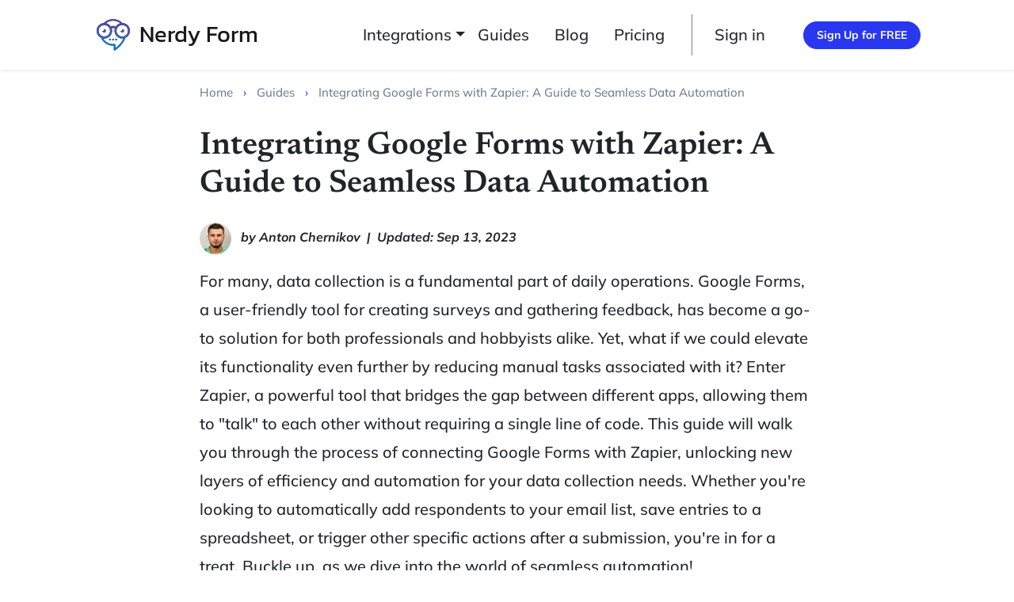

--- FILE ---
content_type: text/html; charset=UTF-8
request_url: https://nerdy-form.com/guides/zapier-google-forms
body_size: 8843
content:
<!DOCTYPE html>
<html lang="en">
<head>
    <meta charset="utf-8" />
    <meta name="viewport" content="width=device-width, initial-scale=1, shrink-to-fit=no" />
        <meta name="description" content="Boost your workflow efficiency! Discover how integrating Google Forms with Zapier can simplify and automate your data tasks." />
        <script type="application/ld+json">
       {
  "@context": "https://schema.org",
  "@type": "FAQPage",
  "mainEntity": [
    {
      "@type": "Question",
      "name": "How can Zapier enhance the functionality of Google Forms?",
      "acceptedAnswer": {
        "@type": "Answer",
        "text": "Zapier is a powerful tool that bridges the gap between different apps, allowing them to 'talk' to each other without requiring a single line of code. By connecting Google Forms with Zapier, you can unlock new layers of efficiency and automation for your data collection needs."
      }
    },
    {
      "@type": "Question",
      "name": "What are the benefits of connecting Google Forms with Zapier?",
      "acceptedAnswer": {
        "@type": "Answer",
        "text": "Some key benefits include automated workflows, enhanced data management, immediate notifications, effortless integrations with thousands of apps, improved engagement with respondents, error reduction in data transfer, and the flexibility and customization of workflows."
      }
    },
    {
      "@type": "Question",
      "name": "How can I start integrating Google Forms with Zapier?",
      "acceptedAnswer": {
        "@type": "Answer",
        "text": "To start, initiate a new Zap with Google Forms, sign in to your Google Forms account on Zapier, select the desired Google account, grant Zapier permission to access your Google Forms data, and ensure a successful connection between the two platforms."
      }
    },
    {
      "@type": "Question",
      "name": "Are there any cost considerations or alternatives to Zapier?",
      "acceptedAnswer": {
        "@type": "Answer",
        "text": "Zapier primarily operates on a paid model, and costs may vary based on your automation needs. Alternatives to Zapier include platforms like Make (formerly Integromat) and IFTTT. Additionally, while Google Forms is popular, all-in-one form builders like Nerdy Form offer enhanced features that might fit certain needs better."
      }
    }
  ]
}    </script>

    <title>Integrating Google Forms with Zapier: A Guide to Seamless Data Automation | Nerdy Form</title>
    <link rel="icon" type="image/x-icon" href="/assets/favicon.ico" />
    <link rel="preconnect" href="https://fonts.googleapis.com">
    <link rel="preconnect" href="https://fonts.gstatic.com" crossorigin>

    
        <style>@charset "UTF-8";:root{--bs-blue:#2937f0;--bs-indigo:#6610f2;--bs-purple:#9f1ae2;--bs-pink:#d63384;--bs-red:#dc3545;--bs-orange:#fd7e14;--bs-yellow:#ffc107;--bs-green:#198754;--bs-teal:#20c997;--bs-cyan:#0dcaf0;--bs-white:#fff;--bs-gray:#6c757d;--bs-gray-dark:#343a40;--bs-gray-100:#f8f9fa;--bs-gray-200:#e9ecef;--bs-gray-300:#dee2e6;--bs-gray-400:#ced4da;--bs-gray-500:#adb5bd;--bs-gray-600:#6c757d;--bs-gray-700:#495057;--bs-gray-800:#343a40;--bs-gray-900:#212529;--bs-primary:#2937f0;--bs-secondary:#9f1ae2;--bs-success:#198754;--bs-info:#0dcaf0;--bs-warning:#ffc107;--bs-danger:#dc3545;--bs-light:#f8f9fa;--bs-dark:#212529;--bs-primary-rgb:41,55,240;--bs-secondary-rgb:159,26,226;--bs-success-rgb:25,135,84;--bs-info-rgb:13,202,240;--bs-warning-rgb:255,193,7;--bs-danger-rgb:220,53,69;--bs-light-rgb:248,249,250;--bs-dark-rgb:33,37,41;--bs-white-rgb:255,255,255;--bs-black-rgb:0,0,0;--bs-body-color-rgb:33,37,41;--bs-body-bg-rgb:255,255,255;--bs-font-sans-serif:system-ui,-apple-system,"Segoe UI",Roboto,"Helvetica Neue",Arial,"Noto Sans","Liberation Sans",sans-serif,"Apple Color Emoji","Segoe UI Emoji","Segoe UI Symbol","Noto Color Emoji";--bs-font-monospace:SFMono-Regular,Menlo,Monaco,Consolas,"Liberation Mono","Courier New",monospace;--bs-gradient:linear-gradient(180deg,hsla(0,0%,100%,.15),hsla(0,0%,100%,0));--bs-body-font-family:Mulish,-apple-system,BlinkMacSystemFont,Segoe UI,Roboto,Helvetica Neue,Arial,sans-serif,Apple Color Emoji,Segoe UI Emoji,Segoe UI Symbol,Noto Color Emoji;--bs-body-font-size:1rem;--bs-body-font-weight:500;--bs-body-line-height:1.5;--bs-body-color:#212529;--bs-body-bg:#fff}*,:after,:before{box-sizing:border-box}@media (prefers-reduced-motion:no-preference){:root{scroll-behavior:smooth}}body{-webkit-text-size-adjust:100%;background-color:var(--bs-body-bg);color:var(--bs-body-color);font-family:var(--bs-body-font-family);font-size:var(--bs-body-font-size);font-weight:var(--bs-body-font-weight);height:100%;line-height:var(--bs-body-line-height);margin:0;min-height:100%;text-align:var(--bs-body-text-align)}h1,h2{font-family:Newsreader,-apple-system,BlinkMacSystemFont,Segoe UI,Roboto,Helvetica Neue,Arial,sans-serif,Apple Color Emoji,Segoe UI Emoji,Segoe UI Symbol,Noto Color Emoji;font-weight:600;line-height:1.2;margin-bottom:.5rem;margin-top:0}h1{font-size:calc(1.375rem + 1.5vw)}h2{font-size:calc(1.325rem + .9vw);margin:40px 0 30px}p{margin-bottom:1rem;margin-top:0}img{height:auto;max-width:100%}ul{padding-left:2rem}ul{margin-bottom:1rem;margin-top:0}strong{font-weight:bolder}.small{font-size:.875em}a{color:#2937f0;text-decoration:underline}img{vertical-align:middle}table{border-collapse:collapse;caption-side:bottom;font-size:1rem!important}th{text-align:inherit;text-align:-webkit-match-parent}tbody,td,th,thead,tr{border:0 solid;border-color:inherit}button{border-radius:0}button{font-family:inherit;font-size:inherit;line-height:inherit;margin:0}button{text-transform:none}[type=button],button{-webkit-appearance:button}::-moz-focus-inner{border-style:none;padding:0}::-webkit-datetime-edit-day-field,::-webkit-datetime-edit-fields-wrapper,::-webkit-datetime-edit-hour-field,::-webkit-datetime-edit-minute,::-webkit-datetime-edit-month-field,::-webkit-datetime-edit-text,::-webkit-datetime-edit-year-field{padding:0}::-webkit-inner-spin-button{height:auto}::-webkit-search-decoration{-webkit-appearance:none}::-webkit-color-swatch-wrapper{padding:0}::file-selector-button{font:inherit}::-webkit-file-upload-button{-webkit-appearance:button;font:inherit}.container{margin-left:auto;margin-right:auto;padding-left:var(--bs-gutter-x,.75rem);padding-right:var(--bs-gutter-x,.75rem);width:100%}@media (min-width:576px){.container{max-width:540px}}.row{--bs-gutter-x:1.5rem;--bs-gutter-y:0;display:flex;flex-wrap:wrap;margin-left:calc(var(--bs-gutter-x)*-.5);margin-right:calc(var(--bs-gutter-x)*-.5);margin-top:calc(var(--bs-gutter-y)*-1)}.row>*{flex-shrink:0;margin-top:var(--bs-gutter-y);max-width:100%;padding-left:calc(var(--bs-gutter-x)*.5);padding-right:calc(var(--bs-gutter-x)*.5);width:100%}.col{flex:1 0 0%}.table{--bs-table-bg:transparent;--bs-table-accent-bg:transparent;--bs-table-striped-color:#212529;--bs-table-striped-bg:rgba(0,0,0,.05);--bs-table-active-color:#212529;--bs-table-active-bg:rgba(0,0,0,.1);--bs-table-hover-color:#212529;--bs-table-hover-bg:rgba(0,0,0,.075);border-color:#dee2e6;color:#212529;margin-bottom:1rem;vertical-align:top;width:100%}.table>:not(caption)>*>*{background-color:var(--bs-table-bg);border-bottom-width:1px;box-shadow:inset 0 0 0 9999px var(--bs-table-accent-bg);padding:.5rem}.table>tbody{vertical-align:inherit}.table>thead{vertical-align:bottom}.table>:not(:first-child){border-top:2px solid}</style>

            <!-- Google tag (gtag.js) -->
        <script async src="https://www.googletagmanager.com/gtag/js?id=G-FZY5Y2661L"></script>
        <script>
            window.dataLayer = window.dataLayer || [];
            function gtag(){dataLayer.push(arguments);}
            gtag('js', new Date());

            gtag('config', 'G-FZY5Y2661L');
        </script>
    
    </head>
    <body>
        
        <!-- Navigation-->
        <nav class="navbar navbar-expand-lg navbar-light sticky-top shadow-sm" id="mainNav">
            <div class="container px-5">
                <img style="width: 50px; height: 50px; float: left;" src="/build/img/logo-nerdy-form.png" alt="Nerdy Forms">
                <a class="navbar-brand" href="/">Nerdy Form</a>
                <button class="navbar-toggler" type="button" data-bs-toggle="collapse" data-bs-target="#navbarResponsive" aria-controls="navbarResponsive" aria-expanded="false" aria-label="Toggle navigation">
                    <i class="bi-list"></i>
                </button>
                <div class="collapse navbar-collapse" id="navbarResponsive">
                    <ul class="navbar-nav ms-auto me-4 my-3 my-lg-0">
                                                    
    <li class="nav-item dropdown">
        <a class="nav-link dropdown-toggle" data-bs-toggle="dropdown" href="#" role="button" aria-haspopup="true" aria-expanded="false">Integrations</a>
        <div class="dropdown-menu">
                            <a class="dropdown-item" href="/integrations/zapier"><img width="30" height="30" loading="lazy" src="/img/integration/zapier.webp" /> <span class="integration-item">Zapier</span></a>
                            <a class="dropdown-item" href="/integrations/stripe"><img width="30" height="30" loading="lazy" src="/img/integration/stripe.webp" /> <span class="integration-item">Stripe</span></a>
                            <a class="dropdown-item" href="/integrations/mailchimp"><img width="30" height="30" loading="lazy" src="/img/integration/mailchimp.webp" /> <span class="integration-item">Mailchimp</span></a>
                            <a class="dropdown-item" href="/integrations/klaviyo"><img width="30" height="30" loading="lazy" src="/img/integration/klaviyo.webp" /> <span class="integration-item">Klaviyo</span></a>
                            <a class="dropdown-item" href="/integrations/shopify-application"><img width="30" height="30" loading="lazy" src="/img/integration/shopify.webp" /> <span class="integration-item">Shopify</span></a>
                    </div>
    </li>

                            <li class="nav-item"><a class="nav-link me-lg-3" href="/guides">Guides</a></li>
                            <li class="nav-item"><a class="nav-link me-lg-3" href="/blog">Blog</a></li>
                                                <li class="nav-item"><a class="nav-link me-lg-3" href="/pricing">Pricing</a></li>
                        <li class="nav-item" style="border-left: 1px solid grey; margin-left: 10px; padding-left: 20px;"><a class="nav-link me-lg-3" href="/nerdy-form-app-choice/sign_in" rel="nofollow">Sign in</a></li>
                    </ul>
                    <a class="btn btn-primary rounded-pill px-3 mb-2 mb-lg-0" rel="nofollow" href="/nerdy-form-app-choice/sign_up">
                        <span class="d-flex align-items-center">
                            <span class="small fw-bold">Sign Up for FREE</span>
                        </span>
                    </a>
                </div>
            </div>
        </nav>

            <div class="container" style="min-height: 100%; max-width: 800px;">
        <div class="breadcrumb" itemscope="" itemtype="http://schema.org/BreadcrumbList">
    <ul>
        <li itemprop="itemListElement" itemscope="" itemtype="http://schema.org/ListItem">
            <a itemprop="item" title="Homepage" href="/">
                <span itemprop="name" class="">Home</span>
                <meta itemprop="position" content="1">
            </a>
        </li>
        <li>
            <span class="separator">&#8250;</span>
        </li>
        <li itemprop="itemListElement" itemscope="" itemtype="http://schema.org/ListItem">
            <a itemprop="item" title="Nerdy Form Guides" href="/guides">
                <span itemprop="name">Guides</span>
            </a>
            <meta itemprop="position" content="2">
        </li>
        <li>
            <span class="separator">&#8250;</span>
        </li>
        <li itemprop="itemListElement" itemscope="" itemtype="http://schema.org/ListItem">
            <span itemprop="name" class="current_page">Integrating Google Forms with Zapier: A Guide to Seamless Data Automation</span>
            <meta itemprop="position" content="3">
        </li>
    </ul>
</div>
        <div class="row">
            <div class="col">
                <h1>Integrating Google Forms with Zapier: A Guide to Seamless Data Automation</h1>
            </div>
        </div>

        <div class="row my-3">
            <div class="col">
                <div class="fw-bold fst-italic">
    <img width="40" height="40" class="me-2 author-avatar" src="/img/avatar/anton.webp" alt="Anton Chernikov, founder of Nerdy Form">
    <span>by Anton Chernikov&nbsp;&nbsp;|&nbsp;&nbsp;Updated: Sep 13, 2023</span>
</div>            </div>
        </div>

        <div class="row" id="blog-post-content">
            <div class="col" style="margin-bottom: 80px;">
                <p>For many, data collection is a fundamental part of daily operations. Google Forms, a user-friendly tool for creating surveys and gathering feedback, has become a go-to solution for both professionals and hobbyists alike. Yet, what if we could elevate its functionality even further by reducing manual tasks associated with it? Enter Zapier, a powerful tool that bridges the gap between different apps, allowing them to "talk" to each other without requiring a single line of code. This guide will walk you through the process of connecting Google Forms with Zapier, unlocking new layers of efficiency and automation for your data collection needs. Whether you're looking to automatically add respondents to your email list, save entries to a spreadsheet, or trigger other specific actions after a submission, you're in for a treat. Buckle up, as we dive into the world of seamless automation!</p>
<h2>Benefits of Bridging Google Forms with Zapier</h2>
<p>Connecting Google Forms to Zapier doesn't just save time; it transforms the way you handle data, allowing for a more streamlined and efficient process. Here are some of the key benefits:</p>
<ol>
<li>
<p><strong>Automated Workflows:</strong> No more manual transfers of data. Set up a Zap once, and let the automation handle repetitive tasks for you.</p>
</li>
<li>
<p><strong>Enhanced Data Management:</strong> Automatically send form responses to spreadsheets, CRM systems, or other platforms without lifting a finger.</p>
</li>
<li>
<p><strong>Immediate Notifications:</strong> Get real-time alerts or notifications on platforms like Slack or via email whenever there's a new form submission.</p>
</li>
<li>
<p><strong>Effortless Integrations:</strong> Zapier supports thousands of apps, letting you connect Google Forms with almost any tool you use.</p>
</li>
<li>
<p><strong>Improved Engagement:</strong> Automatically add new form respondents to email marketing campaigns or follow-up sequences, ensuring you never miss an opportunity to engage.</p>
</li>
<li>
<p><strong>Error Reduction:</strong> Automated data transfer minimizes the risk of manual entry errors, ensuring your data stays accurate.</p>
</li>
<li>
<p><strong>Flexibility and Customization:</strong> Create custom workflows tailored to your specific needs, from simple data transfers to complex multi-step actions.</p>
</li>
</ol>
<p>Incorporating Zapier with Google Forms not only boosts your productivity but also opens doors to endless possibilities for seamless data operations. Whether you're a business owner, a marketer, or just someone looking to optimize their tasks, this integration proves invaluable.</p>
<div class="flex flex-grow flex-col gap-3 max-w-full">
<div class="min-h-[20px] flex flex-col items-start gap-3 overflow-x-auto whitespace-pre-wrap break-words">
<div class="markdown prose w-full break-words dark:prose-invert light">
<h2>How to Get Started with Google Forms on Zapier</h2>
<p>Are you looking to automate your workflow by integrating Google Forms with Zapier? This step-by-step guide will help you seamlessly connect your Google Forms account with Zapier, paving the way for a multitude of automated tasks. Follow along, and you'll have your Google Forms zapping in no time!</p>
<p><img class="image" src="../../img/blog/mceclip0-64fae938bc75b.webp" width="800" height="381" alt="Create a Zap form" loading="lazy"></p>
<h3>Step 1: Initiate Your Google Forms Zap</h3>
<p>Upon deciding to create a new Zap with Google Forms, Zapier will prompt you to connect your Google Forms account.</p>
<h3>Step 2: Sign in to Google Forms on Zapier</h3>
<p>If you're not already logged into your Google account, you'll be directed to a sign-in page. Here, input your Google account credentials associated with your Google Forms.</p>
<h3>Step 3: Google Forms Login</h3>
<p>Once you enter your details, you'll be presented with a list of Google accounts associated with your credentials (if you have more than one). Choose the account with which you intend to create the Zap.</p>
<h3>Step 4: Grant Permission</h3>
<p>After selecting the desired Google account, you'll encounter a permission request screen. This is Zapier asking for rights to access and work with your Google Forms data. Click on "Allow" to grant these permissions. This step is crucial as it enables Zapier to automate tasks associated with your Google Forms.</p>
<h3>Step 5: Successful Connection</h3>
<p>If all the above steps were executed correctly, a success message will appear, indicating that your Google Forms account is now successfully connected to Zapier. This means you're all set to start automating tasks between Google Forms and other applications using Zapier!</p>
<p><strong>Note</strong>: <em>Always ensure that you're granting permissions to trusted apps. Regularly review connected applications in your Google account settings to maintain security.</em></p>
<p>Congratulations! With your Google Forms now integrated into Zapier, you can easily create automated workflows, saving time and enhancing efficiency. Whether you want to transfer new form entries to a spreadsheet, trigger email notifications, or connect with other tools, the sky's the limit. Happy Zapping!</p>
<h2>Things to Consider: Costs and Alternatives</h2>
<p>As we conclude our guide on the seamless integration of Google Forms with Zapier, it's crucial to shine a light on a few significant considerations.</p>
<p>First and foremost, it's essential to remember that while Zapier is a powerful tool for automation, it mainly operates on a <strong>paid model</strong>. Depending on your automation needs, the frequency, and the intricacy of the tasks, this could imply added costs. Always peruse Zapier's pricing plans to ascertain whether they align with your budgetary constraints and cater to your specific requirements.</p>
<p><img class="image" src="../../img/blog/mceclip1-64fae952ecd04.webp" width="800" height="554" alt="Zapier pricing" loading="lazy"></p>
<p>However, the automation realm extends beyond just Zapier. Numerous other platforms might not only meet your automation demands but also be more wallet-friendly. For instance, <strong>Make</strong> (formerly known as Integromat) and <strong>IFTTT</strong> (If This Then That) are commendable alternatives that facilitate integrations with Google Forms, offering diverse automation solutions.</p>
<p>Additionally, while Google Forms is a popular choice for many, it's worth noting that there are other feature-rich all-in-one form builders available in the digital space. An excellent example of such an alternative is <strong>Nerdy Form</strong>. Platforms like these often come with enhanced features that might negate the need for additional tools or integrations.</p>
<p>In choosing the perfect automation tool, the key lies in identifying your specific needs, setting a budget, and gauging the level of customization you desire. Explore, compare, and contrast these platforms, understanding their advantages and limitations, and make a well-informed choice that perfectly complements your automation aspirations.</p>
<p>In wrapping up, while automation can be a game-changer, it's pivotal to be cost-conscious and informed about the multitude of options at your disposal. Dive into the world of automation with discernment and clarity. Happy automating!</p>
</div>
</div>
</div>
            </div>
        </div>
    </div>
    <div class="container">
        
    <div class="row">
        <div class="col">
            <p class="h1 text-center">Related Articles</p>
        </div>
    </div>
    <div class="row row-cols-xl-3 row-cols-md-2 row-cols-sm-1 text-center mt-3">
                    <a class="read-article" href="/guides/google-forms-slack-notifications">
                <article class="col mb-5 d-flex justify-content-center">
                    <div class="post-list-item">
                        <div class="blog-post-image-container">
                                                            <img width=330 height=200 loading="lazy" src="/img/blog/google-forms-and-slack-64b7d7315cf05.webp" alt="Google Forms integration with Slack" />
                                                    </div>
                        <div class="text-start">
                            <h2 class="mb-0 mt-1">Integrating Google Forms with Slack</h2>
                            <div>
                                <small>Published: 2 years ago</small>
                            </div>
                        </div>
                    </div>
                </article>
            </a>
                    <a class="read-article" href="/guides/google-form-to-trello">
                <article class="col mb-5 d-flex justify-content-center">
                    <div class="post-list-item">
                        <div class="blog-post-image-container">
                                                            <img width=330 height=200 loading="lazy" src="/img/blog/google-form-and-trello-64f9cb2c02cac.webp" alt="Google Form and Trello integration" />
                                                    </div>
                        <div class="text-start">
                            <h2 class="mb-0 mt-1">4 Ways to Connect Google Form to Trello</h2>
                            <div>
                                <small>Published: 2 years ago</small>
                            </div>
                        </div>
                    </div>
                </article>
            </a>
            </div>
    </div>
    <div class="container" style="max-width: 800px;">
        <section class="row justify-content-center text-center">
    <div class="col-xl-10">
        <p class="h1">Just discovered Nerdy Form? Try our free form builder now!</p>
        <a
            href="/nerdy-form-app-choice/sign_up"
            rel="nofollow"
            class="btn btn-secondary mt-3"
        >Sign up for FREE</a>
    </div>
</section>
    </div>

            <footer
                    class="text-center text-lg-start text-white bg-dark"
            >
                <!-- Grid container -->
                <div class="container p-4 pb-0">
                    <!-- Section: Links -->
                    <section class="">
                        <!--Grid row-->
                        <div class="row">

                            <!-- Grid column -->
                            <div class="col-md-2 col-lg-2 col-xl-2 mx-auto mt-3">
                                <h6 class="text-uppercase mb-4 font-weight-bold">Nerdy Form</h6>
                                                                <p>
                                    <a class="text-white" href="/faq">FAQ</a>
                                </p>
                                                                <p>
                                    <a class="text-white" href="/pricing">Pricing</a>
                                </p>

                                <p>
                                    <a class="text-white" href="/terms-of-use">Terms of Use</a>
                                </p>

                                
                                                                    
    <p>
        <a href="#" class="text-white dropdown-toggle" type="button" role="button" id="features-dropdown">Features</a>
    </p>

    <div id="feature-list" class="d-none">
                    <p class="px-3"><a href="/features/multi-step-forms" class="text-white">Multistep Forms</a></p>
                    <p class="px-3"><a href="/features/autoresponder-emails" class="text-white">Autoresponder Emails</a></p>
                    <p class="px-3"><a href="/features/drag-and-drop" class="text-white">Drag-and-Drop</a></p>
                    <p class="px-3"><a href="/features/conditional-logic" class="text-white">Conditional Logic</a></p>
            </div>

                                                            </div>
                            <!-- Grid column -->

                            <hr class="w-100 clearfix d-md-none" />

                                                        <!-- Grid column -->
                            <div class="col-md-3 col-lg-3 col-xl-3 mx-auto mt-3">
                                <h6 class="text-uppercase mb-4 font-weight-bold">Form Automation</h6>
                                <p>
                                    <a class="text-white" href=/blog>Blog</a>
                                </p>
                                <p>
                                    <a class="text-white" href=/guides>Guides</a>
                                </p>
                            </div>
                            <!-- Grid column -->
                            
                            <hr class="w-100 clearfix d-md-none" />

                            <!-- Grid column -->
                            <div class="col-md-3 col-lg-2 col-xl-2 mx-auto mt-3">
                                <h6 class="text-uppercase mb-4 font-weight-bold">Support</h6>
                                <p>
                                    <a class="text-white" href=/contact-us>Contacts</a>
                                </p>

                                
                                                                <p>
                                    <a class="text-white" href=/secure-forms>Security</a>
                                </p>
                                <p>
                                    <a class="text-white" href=/privacy-policy>Privacy</a>
                                </p>
                                                            </div>

                            <!-- Grid column -->
                            <hr class="w-100 clearfix d-md-none" />

                            <!-- Grid column -->
                            <div class="col-md-4 col-lg-3 col-xl-3 mx-auto mt-3">
                                <h6 class="text-uppercase mb-4 font-weight-bold">Company</h6>
                                <p><i class="fas fa-home mr-3"></i> Moscow, 121108, RU</p>
                                <p><i class="fas fa-envelope mr-3"></i> support@nerdy-apps.com</p>
                            </div>
                            <!-- Grid column -->
                        </div>
                        <!--Grid row-->
                    </section>
                    <!-- Section: Links -->

                    <hr class="my-3">

                    <!-- Section: Copyright -->
                    <section class="p-3 pt-0">
                        <div class="row d-flex align-items-center">
                            <!-- Grid column -->
                            <div class="col-md-7 col-lg-8 text-center text-md-start">
                                <!-- Copyright -->
                                <div class="p-3">
                                    &copy; Nerdy Apps 2019-2026. All Rights Reserved.                                </div>
                                <!-- Copyright -->
                            </div>
                            <!-- Grid column -->

                            <!-- Grid column -->
                            <div class="col-md-5 col-lg-4 ml-lg-0 text-center text-md-end">
                                <!-- Youtube -->
                                <a class="btn btn-floating m-1" rel="noreferrer" href="https://www.youtube.com/@nerdy-form" target="_blank"><svg xmlns="http://www.w3.org/2000/svg" height="1.5em" viewBox="0 0 576 512"><!--! Font Awesome Free 6.4.2 by @fontawesome - https://fontawesome.com License - https://fontawesome.com/license (Commercial License) Copyright 2023 Fonticons, Inc. --><style>svg{fill:#ffffff}</style><path d="M549.655 124.083c-6.281-23.65-24.787-42.276-48.284-48.597C458.781 64 288 64 288 64S117.22 64 74.629 75.486c-23.497 6.322-42.003 24.947-48.284 48.597-11.412 42.867-11.412 132.305-11.412 132.305s0 89.438 11.412 132.305c6.281 23.65 24.787 41.5 48.284 47.821C117.22 448 288 448 288 448s170.78 0 213.371-11.486c23.497-6.321 42.003-24.171 48.284-47.821 11.412-42.867 11.412-132.305 11.412-132.305s0-89.438-11.412-132.305zm-317.51 213.508V175.185l142.739 81.205-142.739 81.201z"/></svg></a>

                            </div>
                        </div>
                    </section>
                </div>
            </footer>









                    <script>
                document.addEventListener("DOMContentLoaded", function() {
                    var dropdownElementList = [].slice.call(document.querySelectorAll('.dropdown-toggle'))
                    var dropdownList = dropdownElementList.map(function (dropdownToggleEl) {
                        return new bootstrap.Dropdown(dropdownToggleEl)
                    });

                    let featuresDropdownButton = document.getElementById('features-dropdown');

                    let isFeaturesVisible = false;

                    featuresDropdownButton.onclick = (event) => {
                        event.preventDefault();

                        document.getElementById('feature-list').className = (isFeaturesVisible ? 'd-none' : 'd-block');
                        isFeaturesVisible = !isFeaturesVisible;
                    };
                });
            </script>
                <script defer src="https://cdn.jsdelivr.net/npm/bootstrap@5.1.3/dist/js/bootstrap.bundle.min.js"></script>
        <link rel="stylesheet" href="/build/app.93a70e54.css">
    </body>
</html>
